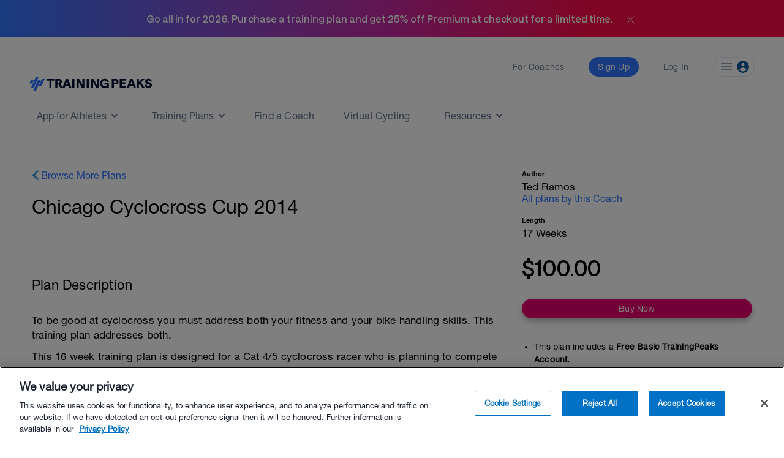

--- FILE ---
content_type: text/html; charset=utf-8
request_url: https://www.trainingpeaks.com/training-plans/cycling/cyclocross/tp-62539/chicago-cyclocross-cup-2014
body_size: 13548
content:
<!DOCTYPE html>
<html class="no-js" lang="en">
<head>
	<title>Chicago Cyclocross Cup 2014 | cycling Training Plan | TrainingPeaks</title>

	<meta name="viewport" content="width=device-width, initial-scale=1.0" />
	<meta charset="utf-8" />
	<meta http-equiv="x-ua-compatible" content="ie=edge">
	<meta name="description" content="To be good at cyclocross you must address both your fitness and your bike handling skills. This training plan addresses both. This 16 week training" data-react-helmet="true">
	    <script>(function(w,d,s,l,i){w[l]=w[l]||[];w[l].push({'gtm.start':
    new Date().getTime(),event:'gtm.js'});var f=d.getElementsByTagName(s)[0],
    j=d.createElement(s),dl=l!='dataLayer'?'&l='+l:'';j.async=true;j.src=
    'https://www.googletagmanager.com/gtm.js?id='+i+dl;f.parentNode.insertBefore(j,f);
    })(window,document,'script','dataLayer','GTM-W8X7NZG');</script>

	<script src="https://cdn.jsdelivr.net/npm/@eppo/js-client-sdk@latest/dist/eppo-sdk.min.js"></script>
	<script src="/training-plan-assets/lib/unsupported-browser.js"></script>
	<script src="https://assets.trainingpeaks.com/js/common-3.js"></script>
	<script src="https://code.jquery.com/jquery-3.6.0.min.js"integrity="sha256-/xUj+3OJU5yExlq6GSYGSHk7tPXikynS7ogEvDej/m4=" crossorigin="anonymous"></script>
	<script src="/training-plan-assets/lib/tooltipster.bundle.min.js"></script>

	

<meta property="og:title" content="Chicago Cyclocross Cup 2014">
<meta property="og:image" content="https://userdata.trainingpeaks.com/3625011/coach-profile/profile-images/637029695425625876-300x300.jpg">
<meta property="og:url" content="https://www.trainingpeaks.com/training-plans/cycling/cyclocross/tp-62539/chicago-cyclocross-cup-2014">
<meta property="og:type" content="website">

<meta name="twitter:title" content="Chicago Cyclocross Cup 2014">
<meta name="twitter:image" content="https://userdata.trainingpeaks.com/3625011/coach-profile/profile-images/637029695425625876-300x300.jpg">
<meta name="twitter:card" content="summary_large_image">

	<link rel="apple-touch-icon" sizes="152x152" href="https://assets.trainingpeaks.com/favicons/apple-touch-icon-152x152.png">

	<link href="/training-plan-assets/favicon.ico" rel="shortcut icon" type="image/x-icon" />
	<link rel="canonical" href="https://www.trainingpeaks.com/training-plans/cycling/cyclocross/tp-62539/chicago-cyclocross-cup-2014">

	
	<link href="https://assets.trainingpeaks.com/css/trainingpeaks-2.2.8.min.css" rel="stylesheet" />

	<link rel='stylesheet' href='https://tp-front-end.trainingpeaks.com/pattern-library/v5/css/pattern-library-common.css' />
	<script src="https://assets.trainingpeaks.com/js/modernizr-custom.js"></script>
	<link rel="stylesheet" href="/training-plan-assets/css/styles.css" />

	
<script type="text/javascript">
	var _rollbarConfig = {
		accessToken: "14ccf886dcf9481aa5c30327c6a9ec92",
		hostWhiteList: ["https://www.trainingpeaks.com","https://www.dev.trainingpeaks.com","https://www.sandbox.trainingpeaks.com"],
		captureUncaught: true,
		payload: {
            environment: "Production",
            client: {
                javascript: {
                    source_map_enabled: true,
                    code_version: "trunk-1f65de2",
					guess_uncaught_frames: true
                }
            }
		}
	};
	// Rollbar Snippet
	!function(r){function o(n){if(e[n])return e[n].exports;var t=e[n]={exports:{},id:n,loaded:!1};return r[n].call(t.exports,t,t.exports,o),t.loaded=!0,t.exports}var e={};return o.m=r,o.c=e,o.p="",o(0)}([function(r,o,e){"use strict";var n=e(1),t=e(4);_rollbarConfig=_rollbarConfig||{},_rollbarConfig.rollbarJsUrl=_rollbarConfig.rollbarJsUrl||"https://cdnjs.cloudflare.com/ajax/libs/rollbar.js/2.14.4/rollbar.min.js",_rollbarConfig.async=void 0===_rollbarConfig.async||_rollbarConfig.async;var a=n.setupShim(window,_rollbarConfig),l=t(_rollbarConfig);window.rollbar=n.Rollbar,a.loadFull(window,document,!_rollbarConfig.async,_rollbarConfig,l)},function(r,o,e){"use strict";function n(r){return function(){try{return r.apply(this,arguments)}catch(r){try{console.error("[Rollbar]: Internal error",r)}catch(r){}}}}function t(r,o){this.options=r,this._rollbarOldOnError=null;var e=s++;this.shimId=function(){return e},window&&window._rollbarShims&&(window._rollbarShims[e]={handler:o,messages:[]})}function a(r,o){var e=o.globalAlias||"Rollbar";if("object"==typeof r[e])return r[e];r._rollbarShims={},r._rollbarWrappedError=null;var t=new p(o);return n(function(){o.captureUncaught&&(t._rollbarOldOnError=r.onerror,i.captureUncaughtExceptions(r,t,!0),i.wrapGlobals(r,t,!0)),o.captureUnhandledRejections&&i.captureUnhandledRejections(r,t,!0);var n=o.autoInstrument;return(void 0===n||n===!0||"object"==typeof n&&n.network)&&r.addEventListener&&(r.addEventListener("load",t.captureLoad.bind(t)),r.addEventListener("DOMContentLoaded",t.captureDomContentLoaded.bind(t))),r[e]=t,t})()}function l(r){return n(function(){var o=this,e=Array.prototype.slice.call(arguments,0),n={shim:o,method:r,args:e,ts:new Date};window._rollbarShims[this.shimId()].messages.push(n)})}var i=e(2),s=0,d=e(3),c=function(r,o){return new t(r,o)},p=d.bind(null,c);t.prototype.loadFull=function(r,o,e,t,a){var l=function(){var o;if(void 0===r._rollbarDidLoad){o=new Error("rollbar.js did not load");for(var e,n,t,l,i=0;e=r._rollbarShims[i++];)for(e=e.messages||[];n=e.shift();)for(t=n.args||[],i=0;i<t.length;++i)if(l=t[i],"function"==typeof l){l(o);break}}"function"==typeof a&&a(o)},i=!1,s=o.createElement("script"),d=o.getElementsByTagName("script")[0],c=d.parentNode;s.crossOrigin="",s.src=t.rollbarJsUrl,e||(s.async=!0),s.onload=s.onreadystatechange=n(function(){if(!(i||this.readyState&&"loaded"!==this.readyState&&"complete"!==this.readyState)){s.onload=s.onreadystatechange=null;try{c.removeChild(s)}catch(r){}i=!0,l()}}),c.insertBefore(s,d)},t.prototype.wrap=function(r,o,e){try{var n;if(n="function"==typeof o?o:function(){return o||{}},"function"!=typeof r)return r;if(r._isWrap)return r;if(!r._rollbar_wrapped&&(r._rollbar_wrapped=function(){e&&"function"==typeof e&&e.apply(this,arguments);try{return r.apply(this,arguments)}catch(e){var o=e;throw"string"==typeof o&&(o=new String(o)),o._rollbarContext=n()||{},o._rollbarContext._wrappedSource=r.toString(),window._rollbarWrappedError=o,o}},r._rollbar_wrapped._isWrap=!0,r.hasOwnProperty))for(var t in r)r.hasOwnProperty(t)&&(r._rollbar_wrapped[t]=r[t]);return r._rollbar_wrapped}catch(o){return r}};for(var u="log,debug,info,warn,warning,error,critical,global,configure,handleUncaughtException,handleUnhandledRejection,captureDomContentLoaded,captureLoad".split(","),f=0;f<u.length;++f)t.prototype[u[f]]=l(u[f]);r.exports={setupShim:a,Rollbar:p}},function(r,o){"use strict";function e(r,o,e){if(r){var t;"function"==typeof o._rollbarOldOnError?t=o._rollbarOldOnError:r.onerror&&!r.onerror.belongsToShim&&(t=r.onerror,o._rollbarOldOnError=t);var a=function(){var e=Array.prototype.slice.call(arguments,0);n(r,o,t,e)};a.belongsToShim=e,r.onerror=a}}function n(r,o,e,n){r._rollbarWrappedError&&(n[4]||(n[4]=r._rollbarWrappedError),n[5]||(n[5]=r._rollbarWrappedError._rollbarContext),r._rollbarWrappedError=null),o.handleUncaughtException.apply(o,n),e&&e.apply(r,n)}function t(r,o,e){if(r){"function"==typeof r._rollbarURH&&r._rollbarURH.belongsToShim&&r.removeEventListener("unhandledrejection",r._rollbarURH);var n=function(r){var e=r.reason,n=r.promise,t=r.detail;!e&&t&&(e=t.reason,n=t.promise),o&&o.handleUnhandledRejection&&o.handleUnhandledRejection(e,n)};n.belongsToShim=e,r._rollbarURH=n,r.addEventListener("unhandledrejection",n)}}function a(r,o,e){if(r){var n,t,a="EventTarget,Window,Node,ApplicationCache,AudioTrackList,ChannelMergerNode,CryptoOperation,EventSource,FileReader,HTMLUnknownElement,IDBDatabase,IDBRequest,IDBTransaction,KeyOperation,MediaController,MessagePort,ModalWindow,Notification,SVGElementInstance,Screen,TextTrack,TextTrackCue,TextTrackList,WebSocket,WebSocketWorker,Worker,XMLHttpRequest,XMLHttpRequestEventTarget,XMLHttpRequestUpload".split(",");for(n=0;n<a.length;++n)t=a[n],r[t]&&r[t].prototype&&l(o,r[t].prototype,e)}}function l(r,o,e){if(o.hasOwnProperty&&o.hasOwnProperty("addEventListener")){for(var n=o.addEventListener;n._rollbarOldAdd&&n.belongsToShim;)n=n._rollbarOldAdd;var t=function(o,e,t){n.call(this,o,r.wrap(e),t)};t._rollbarOldAdd=n,t.belongsToShim=e,o.addEventListener=t;for(var a=o.removeEventListener;a._rollbarOldRemove&&a.belongsToShim;)a=a._rollbarOldRemove;var l=function(r,o,e){a.call(this,r,o&&o._rollbar_wrapped||o,e)};l._rollbarOldRemove=a,l.belongsToShim=e,o.removeEventListener=l}}r.exports={captureUncaughtExceptions:e,captureUnhandledRejections:t,wrapGlobals:a}},function(r,o){"use strict";function e(r,o){this.impl=r(o,this),this.options=o,n(e.prototype)}function n(r){for(var o=function(r){return function(){var o=Array.prototype.slice.call(arguments,0);if(this.impl[r])return this.impl[r].apply(this.impl,o)}},e="log,debug,info,warn,warning,error,critical,global,configure,handleUncaughtException,handleUnhandledRejection,_createItem,wrap,loadFull,shimId,captureDomContentLoaded,captureLoad".split(","),n=0;n<e.length;n++)r[e[n]]=o(e[n])}e.prototype._swapAndProcessMessages=function(r,o){this.impl=r(this.options);for(var e,n,t;e=o.shift();)n=e.method,t=e.args,this[n]&&"function"==typeof this[n]&&("captureDomContentLoaded"===n||"captureLoad"===n?this[n].apply(this,[t[0],e.ts]):this[n].apply(this,t));return this},r.exports=e},function(r,o){"use strict";r.exports=function(r){return function(o){if(!o&&!window._rollbarInitialized){r=r||{};for(var e,n,t=r.globalAlias||"Rollbar",a=window.rollbar,l=function(r){return new a(r)},i=0;e=window._rollbarShims[i++];)n||(n=e.handler),e.handler._swapAndProcessMessages(l,e.messages);window[t]=n,window._rollbarInitialized=!0}}}}]);
	// End Rollbar Snippet
</script>

	
	<script type="text/javascript">
		window['_sampleWorkoutsData'] = [{"workoutDay":"2014-09-06T00:00:00","workoutId":2,"iconCssClass":"icon-bike","formattedPlannedDuration":"01:00:00","plannedDistance":0,"plannedDistanceUnits":"","plannedTss":0,"title":"Intro To CX","description":"Warm Up\u003Cbr\u003ERide around the park utilizing all of it\u0027s natural challenges. If riding with others play follow the leader. Whatever the lead rider does (pedal standing up, sprint, dismount, run, 180 turn, etc.) everyone else must do as well. Take turns being the leader.\u003Cbr\u003EMain set\u003Cbr\u003E10 minutes learning how to relax on your bike. Attack position - arms and legs are loose and relaxed and act as shock absorbers. Riding with your weight on the pedals and light on the saddle lowers your center of gravity and allows you to maneuver your bike with greater agility.\u003Cbr\u003E20 dismounts stepping off. start slow and perfect your technique.\u003Cbr\u003E20 remounts. start slow and perfect your technique.\u003Cbr\u003E20 dismounts stepping through. start slow and perfect your technique.\u003Cbr\u003E20 remounts. start slow and perfect your technique.\u003Cbr\u003EIf you are new to this, focus only on one task at a time. Dismounts only or remounts only. Don\u0027t try to do too much at once or you will lose focus.\u003Cbr\u003E10 minutes aound the park at tempo pace.\u003Cbr\u003ECool down","hasStructure":false,"polylineSvgPoints":""},{"workoutDay":"2014-09-07T00:00:00","workoutId":2,"iconCssClass":"icon-bike","formattedPlannedDuration":"01:30:00","plannedDistance":0,"plannedDistanceUnits":"","plannedTss":0,"title":"Endurance ride","description":"Build the endurance. Get out on the road and ride at a moderate to easy pace. Keep the cadence at 90\u002B rpm throughout.","hasStructure":false,"polylineSvgPoints":""}];
		window['_planStartDate'] = "2014-09-06T00:00:00";
		window['_planLength'] = 17;
	</script>

	<script type="application/ld+json" id="plan-linked-data">

		{
		"@context": "http://schema.org",
		"@type": "Product",
		"name": "Chicago Cyclocross Cup 2014",
		"sku": "TP-62539",
		"description": "To be good at cyclocross you must address both your fitness and your bike handling skills. This training plan addresses both.This 16 week training plan is designed for a Cat 4/5 cyclocross racer who is planning to compete in the Chicago Cyclocross Cup series. This plan is for a rider who plans to ride 4-5 times a week and do races that last 30-45 mins.This plan has been used by Cat 4 Chicago Cyclocross Cup series winners and Cat 4 State Champions.This plan will build fitness from Early September (9/6) through Mid-December with the goal of peaking for the Illinois State Championship and Midwest Regional Championship and finishing up with the Afterglow.",
		"category": "cycling training plan",
		"url": "https://www.trainingpeaks.com/training-plans/cycling/cyclocross/tp-62539/chicago-cyclocross-cup-2014",
		"offers": {
		"@type": "Offer",
		"url": "https://www.trainingpeaks.com/training-plans/cycling/cyclocross/tp-62539/chicago-cyclocross-cup-2014",
		"price": "100.0",
		"priceCurrency": "USD",
		"availability": "http://schema.org/InStock"
		}
		}
	</script>



	<script type="text/javascript">
	var TpAppConfig = (function() {

		var config = {
			"homeSecureUrl": 'https://home.trainingpeaks.com',
			"tpApiUrlBase": 'https://tpapi.trainingpeaks.com'
		}

		return {
			getHomeSecureUrl: function () {
				return config.homeSecureUrl;
			},
			getTpApiUrlBase: function() {
				return config.tpApiUrlBase;
			}
		};
	})();
</script>


	<meta id="EPPO_API_KEY" name="EppoApiKey" content="zFd-Va4dAEmnA9qF4S4-ajfpBLnHT1DhdtdBW1K6MT8" />

</head>


<body class="no-js training-plan" style="font-family: HNR, sans-serif;">
		    <noscript><iframe src="https://www.googletagmanager.com/ns.html?id=GTM-W8X7NZG"
    height="0" width="0" style="display:none;visibility:hidden"></iframe></noscript>

		<tp-scheduled-component
			class="u-block"
			timezone="MT"
			display-until="2026-01-31T23:59:59.000-07:00"
			display-after="2025-11-17T00:00:00.000-07:00">
				<div id="pencil-banner" class="u-min-w-full u-flex u-justify-center u-items-center u-h-0 u-transition-height u-duration-500 u-ease-in-out" style="background: linear-gradient(90deg, #3177FF 0%, #C729A1 50%, #FF0B49 75%)">
    <h1 class="u-text-white u-font-bold">Go all in for 2026. Purchase a training plan and get 25% off Premium at checkout for a limited time.</h1>
    <div id="close-icon" onclick="closePencilBanner()" class="u-cursor-pointer u-pl-4 u-pt-1">
        <svg width="25" height="25" viewBox="0 0 25 25" fill="none" xmlns="http://www.w3.org/2000/svg">
            <mask id="mask0_4_1573" style="mask-type:alpha" maskUnits="userSpaceOnUse" x="0" y="0" width="25" height="25">
            <rect x="0.5" y="0.5" width="24" height="24" fill="#D9D9D9"/>
            </mask>
            <g mask="url(#mask0_4_1573)">
            <path d="M12.5002 13.208L7.25397 18.454C7.16047 18.5476 7.04572 18.5976 6.90972 18.604C6.77389 18.6105 6.6528 18.5605 6.54647 18.454C6.43997 18.3476 6.38672 18.2297 6.38672 18.1002C6.38672 17.9707 6.43997 17.8528 6.54647 17.7465L11.7925 12.5002L6.54647 7.25397C6.4528 7.16047 6.4028 7.04572 6.39647 6.90972C6.38997 6.77389 6.43997 6.6528 6.54647 6.54647C6.6528 6.43997 6.77072 6.38672 6.90022 6.38672C7.02972 6.38672 7.14764 6.43997 7.25397 6.54647L12.5002 11.7925L17.7465 6.54647C17.84 6.4528 17.9547 6.4028 18.0907 6.39647C18.2266 6.38997 18.3476 6.43997 18.454 6.54647C18.5605 6.6528 18.6137 6.77072 18.6137 6.90022C18.6137 7.02972 18.5605 7.14764 18.454 7.25397L13.208 12.5002L18.454 17.7465C18.5476 17.84 18.5976 17.9547 18.604 18.0907C18.6105 18.2266 18.5605 18.3476 18.454 18.454C18.3476 18.5605 18.2297 18.6137 18.1002 18.6137C17.9707 18.6137 17.8528 18.5605 17.7465 18.454L12.5002 13.208Z" fill="white"/>
            </g>
        </svg>
    </div>
</div>

<script>
    function closePencilBanner() {
        const pencilBanner = document.getElementById('pencil-banner');
        pencilBanner.classList.remove('u-h-fit', 'u-p-4');
        pencilBanner.classList.add('u-h-0');
        sessionStorage.setItem('hideBundleBanner', true);
    }
    document.addEventListener('DOMContentLoaded', function () {
        const pencilBanner = document.getElementById('pencil-banner');
        if (!pencilBanner) {return;}
                // Check sessionStorage for hideBundleBanner flag
        const hideBundleBanner = sessionStorage.getItem('hideBundleBanner');
        if (hideBundleBanner!=='true') {
            pencilBanner.classList.remove('u-h-0');
            pencilBanner.classList.add('u-h-fit', 'u-p-4');
        }
    });  </script>

		</tp-scheduled-component>
	<div class="wrapper">




		<style>

  @media (min-width: 0px) { :root { --header-size: 5.5rem; } }

  @media (min-width: 768px) { :root { --header-size: 8.5rem; } }

  #navigation-wrapper { min-height: var(--header-size); }

  main { margin-top: calc(-1 * var(--header-size)) !important; }

  body:not(.has-hero-banner) main{
    padding-top: calc(0.8 * var(--header-size)) !important;
  }
</style>

<div id="navigation-wrapper" class="u-z-10">
  <tp-header authenticated="false" class="light-bg" app-tp-uri="/launch-app">
    <div id="navigation-slot-wrapper" class="u-flex">
      <p class="toggle-navigation"></p>
    </div>
  </tp-header>
  <tp-sidebar><tp-nav-menu></tp-nav-menu></tp-sidebar>
</div>

		



<div class="detail-wrapper u-mx-auto sm:u-px-4">

	<div class="main-detail-content">

			<div class="u-block md:u-hidden u-px-4">
				<a href="/training-plans/cycling/cyclocross" class="store-link-container tp-chevron-left u-text-tp-blue">Browse More Plans</a>
				<h1 class="plan-title u-mt-6 u-mb-3 md:u-mb-6 u-type-headline-2">Chicago Cyclocross Cup 2014</h1>
			</div>

		<div class="u-grid__row md:u-mt-4 lg:u-mt-10 u-mx-0">

			<div class="u-grid__col u-grid__col-12 md:u-grid__col-8">

				<div class="u-hidden md:u-block">
					<div class="plan-title-container u-pb-2 u-mt-9 sm:u-mt-0 u-pb-2 u-pt-3">
						<a href="/training-plans/cycling/cyclocross" class="store-link-container tp-chevron-left u-text-tp-blue">Browse More Plans</a>
						<h1 class="plan-title u-mt-6 u-mb-3 md:u-mb-6 u-text-xl lg:u-text-h3-medium">Chicago Cyclocross Cup 2014</h1>
					</div>
				</div>

				<div class="plan-details-container u-mt-8 md:u-mt-16 sm:u-mt-1">
					<div class="row u-block md:u-hidden mobile-plan-quickview u-mt-4 u-px-4 sm:u-px-0">
						




						

<div class="mdl-card">
    <div class="content-section u-mb-5">
        <h3 class="heading font-heavy">Author</h3>
        <p class="content u-mt-1">Ted Ramos</p>
        <a href="https://www.trainingpeaks.com/coach/off-road-coach#trainingplans" target="_blank"class="u-text-tp-blue">All plans by this Coach</a>
    </div>

        


    <div class="content-section sm:u-mb-5">
        <h3 class="heading font-heavy">Length</h3>
        <p class="content u-mt-1">17 Weeks</p>
    </div>
</div>

					</div>


					<div class="plan-detail-summary plan-detail-section u-mb-1 ">

						<div class="u-hidden md:u-block">
							




						</div>

							<h3 class="detail-section-title u-type-headline-3 u-mt-2">Plan Description</h3>
						<div class="detail-section-container u-type-body-2 user-content">
							<p>To be good at cyclocross you must address both your fitness and your bike handling skills. This training plan addresses both.<br />This 16 week training plan is designed for a Cat 4/5 cyclocross racer who is planning to compete in the Chicago Cyclocross Cup series. This plan is for a rider who plans to ride 4-5 times a week and do races that last 30-45 mins.<br />This plan has been used by Cat 4 Chicago Cyclocross Cup series winners and Cat 4 State Champions.<br />This plan will build fitness from Early September (9/6) through Mid-December with the goal of peaking for the Illinois State Championship and Midwest Regional Championship and finishing up with the Afterglow.</p>
						</div>
					</div>

					
<section class="u-flex u-flex-col u-justify-center u-mt-8 u-mb-10">
    <h3 class="u-type-headline-3 u-mb-8 u-text-center u-text-grey-80">How it Works</h3>
    <div class="u-flex u-justify-evenly u-mb-8 u-mx-5 u-flex-col md:u-flex-row u-items-center">
        <div class="u-flex u-flex-col u-items-center md:u-px-4 md:u-mb-0 u-w-56 md:u-w-1/3 u-mb-8">
            <img class="u-mb-2" src="/training-plan-assets/images/load-plan.svg" alt="" style="height: 48px"/>
            <span class="u-type-overline u-text-grey-80 u-text-center u-mb-2">Load Your Plan</span>
            <p class="u-type-caption u-text-grey-60 u-text-center">Quickly view upcoming workouts in the TrainingPeaks app.</p>
        </div>
        <div class="u-flex u-flex-col u-items-center md:u-px-4 md:u-mb-0 u-w-56 md:u-w-1/3 u-mb-8">
            <img class="u-mb-2" src="/training-plan-assets/images/analyze-plan.svg" alt="" style="height: 48px"/>
            <span class="u-type-overline u-text-grey-80 u-text-center u-mb-2">Workout and Analyze</span>
            <p class="u-type-caption u-text-grey-60 u-text-center">Upload completed workouts from your favorite tracking app or device.</p>
        </div>
        <div class="u-flex u-flex-col u-items-center md:u-px-4 md:u-mb-0 u-w-56 md:u-w-1/3 ">
            <img class="u-mb-2" src="/training-plan-assets/images/track-progress.svg" alt="" style="height: 48px"/>
            <span class="u-type-overline u-text-grey-80 u-text-center u-mb-2">Track Your Progress</span>
            <p class="u-type-caption u-text-grey-60 u-text-center">Get feedback, stay on top of your training and perform at your best.</p>
        </div>
    </div>
    <a class="u-type-caption u-mx-auto u-underline u-text-tp-blue" href="https://www.trainingpeaks.com/athlete-features" target="_blank">Learn More</a>
</section>




					<h3 class="detail-section-title u-type-headline-3 u-mt-2 u-mb-3">Training Plan Sample Week</h3>

					<div class="plan-sample-workout-carousel">
						<div id="sample-workouts" class="sample-workouts" id="sample_workouts"></div>
					</div>

						<h3 class="detail-section-title u-type-headline-3 detail-section-container">Stats</h3>

						<div class="detail-section-container">
							

<h4 class="u-mb-3">Average Weekly Breakdown</h4>

<div class="u-block md:u-hidden">
	<table class="table-auto u-w-full">
		<thead>
			<tr>
				<th>Workouts</th>
				<th class="u-text-right">Weekly Average</th>
				<th class="u-text-right">Longest Workout</th>
			</tr>
		</thead>
		<tbody>

			<tr>
				<td class="u-pl-3">
					<div class="u-flex 	u-items-center">
						<span class="u-type-subtitle-2">
							<span class="u-uppercase">Bike</span>
							<span class="u-mr-1">x</span>4
						</span>
					</div>
				</td>
				<td class="u-text-right u-break-word" >04:19:00</td>
				<td class="u-text-right u-pr-3 u-break-word" >02:00:00</td>

			</tr>
			<tr>
				<td class="u-pl-3">
					<div class="u-flex 	u-items-center">
						<span class="u-type-subtitle-2">
							<span class="u-uppercase">Day Off</span>
							<span class="u-mr-1">x</span>2
						</span>
					</div>
				</td>
				<td class="u-text-right u-break-word" >&#x2014;&#x2014;</td>
				<td class="u-text-right u-pr-3 u-break-word" >&#x2014;&#x2014;</td>

			</tr>
			<tr>
				<td class="u-pl-3">
					<div class="u-flex 	u-items-center">
						<span class="u-type-subtitle-2">
							<span class="u-uppercase">Race</span>
							<span class="u-mr-1">x</span>1
						</span>
					</div>
				</td>
				<td class="u-text-right u-break-word" >01:02:00</td>
				<td class="u-text-right u-pr-3 u-break-word" >01:15:00</td>

			</tr>
		</tbody>
	</table>
</div>

<div class="u-hidden md:u-block">
	<table class="u-table-auto u-w-full">
		<thead>
			<tr>
				
				<th class="u-w-72">Workouts Per Week</th>
				<th class=""></th>
				<th class="u-m-8 u-w-96 u-text-center  ">Weekly Average</th>
				<th class="u-w-72 u-text-center  ">Longest Workout</th>
			</tr>
		</thead>
		<tbody>

			<tr>
				<td class="">
					<div class="u-flex u-w-72 u-items-center">
						<tp-sport-icon class="sport-icon u-mr-2 u-hidden md:u-inline-block" colored sport='bike'></tp-sport-icon>
						<span class="u-type-subtitle-2 u-uppercase">Bike</span>
					</div>
				</td>
				<td class="u-pl-4 u-w-2/5  ">
						<span class="workout-dot bike"></span>
						<span class="workout-dot bike"></span>
						<span class="workout-dot bike"></span>
						<span class="workout-dot bike"></span>
				</td>
				<td class=" u-text-center u-break-word " >04:19:00</td>
				<td class=" u-text-center u-break-word " >02:00:00</td>

			</tr>
			<tr>
				<td class="">
					<div class="u-flex u-w-72 u-items-center">
						<tp-sport-icon class="sport-icon u-mr-2 u-hidden md:u-inline-block" colored sport='rest'></tp-sport-icon>
						<span class="u-type-subtitle-2 u-uppercase">Day Off</span>
					</div>
				</td>
				<td class="u-pl-4 u-w-2/5  ">
						<span class="workout-dot dayoff"></span>
						<span class="workout-dot dayoff"></span>
				</td>
				<td class=" u-text-center u-break-word " >&#x2014;&#x2014;</td>
				<td class=" u-text-center u-break-word " >&#x2014;&#x2014;</td>

			</tr>
			<tr>
				<td class="">
					<div class="u-flex u-w-72 u-items-center">
						<tp-sport-icon class="sport-icon u-mr-2 u-hidden md:u-inline-block" colored sport='other'></tp-sport-icon>
						<span class="u-type-subtitle-2 u-uppercase">Race</span>
					</div>
				</td>
				<td class="u-pl-4 u-w-2/5  ">
						<span class="workout-dot race"></span>
				</td>
				<td class=" u-text-center u-break-word " >01:02:00</td>
				<td class=" u-text-center u-break-word " >01:15:00</td>

			</tr>
		</tbody>
	</table>
</div>
						</div>
						<hr />
						<div class="detail-section-container">
							

	<div class="weekly-duration-chart" data-chart-data="[{&quot;label&quot;:&quot;Duration (Hours)&quot;,&quot;data&quot;:[[1,6],[2,6.75],[3,6.33],[4,4],[5,5.5],[6,3.75],[7,3.75],[8,3.75],[9,4],[10,3.5],[11,3.25],[12,4.5],[13,5.67],[14,3.92],[15,3.67],[16,3.25],[17,1.75]],&quot;color&quot;:&quot;#1958a2&quot;}]">
		<h4 class="chart-title"> Training Load By Week </h4>
		<br />
		<div class="row">
			<div class="chart"></div>
		</div>
	</div>

						</div>
						<div class="detail-section-container">
							
<div class="u-flex  details-author-profile user-content">

		<div class="columns u-flex-initial u-w-48  author-image-container u-pl-0">
			<img src="https://userdata.trainingpeaks.com/3625011/coach-profile/profile-images/637029695425625876-300x300.jpg" class="author-image" />
		</div>
	<div class="columns u-flex-auto small-9 u-w-64  author-summary">
		<h3 class="u-type-headline-3 author-name u-mb-2 u-mx-4 u-pb-2">Ted Ramos</h3>
			<div class="company-name u-font-hnl u-m-4">Ted Ramos </div> 
		<div class="summary u-m-4">
			<p>What the athlete can expect from me is that they are getting an experienced coach with many years experience leading people to their goals.</p>
<p>Each athlete seeks out different qualities in a coach, but my athletes typically seek out structure, accountability, teaching, analysis of data, strategy and emotional support to varying degrees.  </p>

		</div>

		<div class="u-mt-8 u-m-4">
			<a href="https://www.trainingpeaks.com/coach/off-road-coach#trainingplans" class="u-text-tp-blue">View all Training Plans by this Coach</a>
		</div>
	</div>
</div>

						</div>

					<div class="detail-section-container row u-block md:u-hidden mobile-plan-quickview u-mt-2 u-mb-6">
						<hr class="u-mb-7" />
						

<section>
	<ul class="u-ml-5">
			<li class="u-type-body-3 u-mb-4">This plan includes a <b>Free Basic TrainingPeaks Account.</b></li>
			<li class="u-type-body-3 u-mb-4">Access your training plan anywhere on the TrainingPeaks mobile and desktop apps.</li>
			<li class="u-type-body-3 u-mb-4">Track your performance with robust data tracking and detailed graphs.</li>
			<li class="u-type-body-3 u-mb-4">Plan for your event in the TrainingPeaks calendar.</li>
			<li class="u-type-body-3 u-mb-4">Track your weight, sleep, hours, fatigue and stress while you train.</li>
			<li class="u-type-body-3 u-mb-4">Completed workouts sync with popular apps like Garmin and Wahoo. <a class='u-type-body-3 u-text-tp-blue u-underline' href='https://help.trainingpeaks.com/hc/en-us/articles/204070114-What-Devices-are-Compatible-with-TrainingPeaks-' target='_blank'>Learn More</a></li>
			<li class="u-type-body-3 ">If plan includes Structured Workouts, then planned workouts sync to compatible devices and guide you through workouts in real time. <a class='u-type-body-3 u-text-tp-blue u-underline' href='https://help.trainingpeaks.com/hc/en-us/articles/360001652912-Structured-Workout-Builder-Device-and-App-compatibility' target='_blank'>Learn More</a></li>
	</ul>
</section>

						<hr class="u-my-7"/>
						
<section class="refund-policy md:u-mb-3">
	<p class="u-type-headline-6 u-uppercase u-font-hnb u-mt-3 u-mb-3">Refund Policy<span class="u-ml-3 verified-check-mark"></span></p>
	<p class="u-type-body-1">This plan is protected by our <a href="https://help.trainingpeaks.com/hc/en-us/articles/204071924-Peaksware-Satisfaction-Guarantee-Refund-Policy" class="u-text-tp-blue" target="_blank">Refund Policy</a> and may, with the author's approval, be exchanged for a plan of equal value from the same author.</p>
			<a href="https://www.trainingpeaks.com/coach/off-road-coach?planId=TP-62539&amp;planTitle=Chicago Cyclocross Cup 2014#contact" class="u-text-tp-blue" target="_blank">Still have questions about this plan?</a>
</section>

					</div>

					<div class="md:u-hidden u-p-4">
						
<!-- Before Promotion -->
<tp-scheduled-component	timezone="MT" display-until="2025-11-17T00:00:00.000-07:00">
	<div class="plan-premium-promo u-mb-5 u-pb-8 u-pt-5 u-px-8 u-text-white">
		<div class="u-mb-3 u-flex u-flex-wrap">
			<img class="u-mr-2" src="/training-plan-assets/images/tp_premium_hash.svg" />
		</div>
		<p class="u-type-headline-1 u-tracking-wide promo-header">Bundle Premium—</p>
		<p class="u-mb-3 u-type-headline-1 u-tracking-wide promo-header">Save 20%</p>
		<p class="u-mb-3 u-type-body-2 u-text-sm u-tracking-wider">Premium unlocks smarter training with advanced analytics, TrainingPeaks Virtual, and Structured Strength to give you deeper insights and data-backed results.</p>
		<div class="u-mb-4">
			<img src="/training-plan-assets/images/running_stats_promo.png" />
		</div>
		<p class="u-type-caption u-text-2xs u-tracking-wider">$107.99 USD for the first year, billed yearly.</p>
	</div>
</tp-scheduled-component>

<!-- During Promotion -->
<tp-scheduled-component timezone="MT" display-until="2026-01-31T23:59:59.000-07:00" display-after="2025-11-17T00:00:00.000-07:00">
	<div class="plan-premium-promo u-mb-5 u-pb-8 u-pt-5 u-px-8 u-text-white">
		<div class="u-mb-3 u-flex u-flex-wrap">
			<img class="u-mr-2" src="/training-plan-assets/images/tp_premium_hash.svg" />
		</div>
		<p class="u-type-headline-1 u-tracking-wide promo-header">Bundle Premium—</p>
		<p class="u-mb-3 u-type-headline-1 u-tracking-wide promo-header">Save 25%</p>
		<p class="u-mb-3 u-type-body-2 u-text-sm u-tracking-wider">Premium unlocks smarter training with advanced analytics, TrainingPeaks Virtual, and Structured Strength to give you deeper insights and data-backed results.</p>
		<div class="u-mb-4">
			<img src="/training-plan-assets/images/running_stats_promo.png" />
		</div>
		<p class="u-type-caption u-text-2xs u-tracking-wider">$101.24 USD for the first year, billed yearly.</p>
	</div>
</tp-scheduled-component>

<!-- After Promotion -->
<tp-scheduled-component timezone="MT" display-after="2026-01-31T23:59:59.000-07:00">
	<div class="plan-premium-promo u-mb-5 u-pb-8 u-pt-5 u-px-8 u-text-white">
		<div class="u-mb-3 u-flex u-flex-wrap">
			<img class="u-mr-2" src="/training-plan-assets/images/tp_premium_hash.svg" />
		</div>
		<p class="u-type-headline-1 u-tracking-wide promo-header">Bundle Premium—</p>
		<p class="u-mb-3 u-type-headline-1 u-tracking-wide promo-header">Save 20%</p>
		<p class="u-mb-3 u-type-body-2 u-text-sm u-tracking-wider">Premium unlocks smarter training with advanced analytics, TrainingPeaks Virtual, and Structured Strength to give you deeper insights and data-backed results.</p>
		<div class="u-mb-4">
			<img src="/training-plan-assets/images/running_stats_promo.png" />
		</div>
		<p class="u-type-caption u-text-2xs u-tracking-wider">$107.99 USD for the first year, billed yearly.</p>
	</div>
</tp-scheduled-component>
					</div>
				</div>
			</div>

			<aside class="sidebar u-grid__col sm:u-grid__col-12 md:u-grid__col-4 u-hidden md:u-inline-block">
				<div class="u-mb-6">
					
<div>
	<div class="sidebar-content u-mb-5">
		

<div class="mdl-card">
    <div class="content-section u-mb-5">
        <h3 class="heading font-heavy">Author</h3>
        <p class="content u-mt-1">Ted Ramos</p>
        <a href="https://www.trainingpeaks.com/coach/off-road-coach#trainingplans" target="_blank"class="u-text-tp-blue">All plans by this Coach</a>
    </div>

        


    <div class="content-section sm:u-mb-5">
        <h3 class="heading font-heavy">Length</h3>
        <p class="content u-mt-1">17 Weeks</p>
    </div>
</div>

		<p class="u-type-headline-1 u-font-hnm price u-mb-6 u-mt-6">$100.00</p>
		<tp-button href="https://home.trainingpeaks.com:443/purchase/TP-62539" variant="cta" disabled="false" class="u-w-full u-mt-1 u-mb-4" id="buy-now-button">Buy Now</tp-button>
	</div>
	<div>
		<h2 class="u-hidden strategic-honesty u-text-xl u-mb-4">You might find a better <i>free</i> training app, but not a better premium one.</h2>
	</div>
	

<section>
	<ul class="u-ml-5">
			<li class="u-type-body-3 u-mb-4">This plan includes a <b>Free Basic TrainingPeaks Account.</b></li>
			<li class="u-type-body-3 u-mb-4">Access your training plan anywhere on the TrainingPeaks mobile and desktop apps.</li>
			<li class="u-type-body-3 u-mb-4">Track your performance with robust data tracking and detailed graphs.</li>
			<li class="u-type-body-3 u-mb-4">Plan for your event in the TrainingPeaks calendar.</li>
			<li class="u-type-body-3 u-mb-4">Track your weight, sleep, hours, fatigue and stress while you train.</li>
			<li class="u-type-body-3 u-mb-4">Completed workouts sync with popular apps like Garmin and Wahoo. <a class='u-type-body-3 u-text-tp-blue u-underline' href='https://help.trainingpeaks.com/hc/en-us/articles/204070114-What-Devices-are-Compatible-with-TrainingPeaks-' target='_blank'>Learn More</a></li>
			<li class="u-type-body-3 ">If plan includes Structured Workouts, then planned workouts sync to compatible devices and guide you through workouts in real time. <a class='u-type-body-3 u-text-tp-blue u-underline' href='https://help.trainingpeaks.com/hc/en-us/articles/360001652912-Structured-Workout-Builder-Device-and-App-compatibility' target='_blank'>Learn More</a></li>
	</ul>
</section>
	
	<hr class="u-hidden md:u-block u-my-7" />
	
<section class="refund-policy md:u-mb-3">
	<p class="u-type-headline-6 u-uppercase u-font-hnb u-mt-3 u-mb-3">Refund Policy<span class="u-ml-3 verified-check-mark"></span></p>
	<p class="u-type-body-1">This plan is protected by our <a href="https://help.trainingpeaks.com/hc/en-us/articles/204071924-Peaksware-Satisfaction-Guarantee-Refund-Policy" class="u-text-tp-blue" target="_blank">Refund Policy</a> and may, with the author's approval, be exchanged for a plan of equal value from the same author.</p>
			<a href="https://www.trainingpeaks.com/coach/off-road-coach?planId=TP-62539&amp;planTitle=Chicago Cyclocross Cup 2014#contact" class="u-text-tp-blue" target="_blank">Still have questions about this plan?</a>
</section>

	<!-- Placeholder for the OUT OF VIEW message -->
</div>
<div id="bottom-buy-banner" class="u-fixed u-p-4 u--bottom-full u-h-24 u-overflow-hidden u-right-0 u-left-0 u-z-10 u-bg-white u-transition-bottom u-duration-500 u-ease-in-out u-shadow-lg">
    <div class="u-flex u-justify-center u-items-center u-h-full">
		<div class="u-flex u-justify-center u-max-w-fit u-gap-4">
			<div class="u-min-h-full u-max-w-xs u-justify-center u-items-center u-flex u-flex-col">
				<h4>Chicago Cyclocross Cup 2014</h4>
			</div>
			<p class="u-type-headline-1 u-font-hnm price">$100.00</p>
			<div class="u-max-w-12 p-2">
			<tp-button href="https://home.trainingpeaks.com:443/purchase/TP-62539" variant="cta" disabled="false" class="u-mt-px" id="buy-now-button">Buy Now</tp-button>
			</div>
		</div>
	</div>
</div>

<script>
	// Function to toggle the class based on visibility
	function toggleOutOfViewClass(entries) {
		entries.forEach(entry => {
			const messageDiv = document.getElementById('bottom-buy-banner');
			if (!messageDiv) {return};

			if (!entry.isIntersecting) {
				if (messageDiv.classList.contains('u--bottom-full')) {
					messageDiv.classList.remove('u--bottom-full');
					messageDiv.classList.add('u-bottom-0');
				}
			} else {
				if (!messageDiv.classList.contains('u--bottom-full')) {
					messageDiv.classList.add('u--bottom-full');
					messageDiv.classList.remove('u-bottom-0');
				}
			}
		});
	}

	// Set up IntersectionObserver
	document.addEventListener('DOMContentLoaded', function () {
		const buyNowButton = document.getElementById('buy-now-button');
		if (buyNowButton) {
			const observer = new IntersectionObserver(toggleOutOfViewClass, {
				root: null, // Use the viewport as the root
				threshold: 0 
			});
			observer.observe(buyNowButton);
		}
	});
</script>

				</div>
				
<!-- Before Promotion -->
<tp-scheduled-component	timezone="MT" display-until="2025-11-17T00:00:00.000-07:00">
	<div class="plan-premium-promo u-mb-5 u-pb-8 u-pt-5 u-px-8 u-text-white">
		<div class="u-mb-3 u-flex u-flex-wrap">
			<img class="u-mr-2" src="/training-plan-assets/images/tp_premium_hash.svg" />
		</div>
		<p class="u-type-headline-1 u-tracking-wide promo-header">Bundle Premium—</p>
		<p class="u-mb-3 u-type-headline-1 u-tracking-wide promo-header">Save 20%</p>
		<p class="u-mb-3 u-type-body-2 u-text-sm u-tracking-wider">Premium unlocks smarter training with advanced analytics, TrainingPeaks Virtual, and Structured Strength to give you deeper insights and data-backed results.</p>
		<div class="u-mb-4">
			<img src="/training-plan-assets/images/running_stats_promo.png" />
		</div>
		<p class="u-type-caption u-text-2xs u-tracking-wider">$107.99 USD for the first year, billed yearly.</p>
	</div>
</tp-scheduled-component>

<!-- During Promotion -->
<tp-scheduled-component timezone="MT" display-until="2026-01-31T23:59:59.000-07:00" display-after="2025-11-17T00:00:00.000-07:00">
	<div class="plan-premium-promo u-mb-5 u-pb-8 u-pt-5 u-px-8 u-text-white">
		<div class="u-mb-3 u-flex u-flex-wrap">
			<img class="u-mr-2" src="/training-plan-assets/images/tp_premium_hash.svg" />
		</div>
		<p class="u-type-headline-1 u-tracking-wide promo-header">Bundle Premium—</p>
		<p class="u-mb-3 u-type-headline-1 u-tracking-wide promo-header">Save 25%</p>
		<p class="u-mb-3 u-type-body-2 u-text-sm u-tracking-wider">Premium unlocks smarter training with advanced analytics, TrainingPeaks Virtual, and Structured Strength to give you deeper insights and data-backed results.</p>
		<div class="u-mb-4">
			<img src="/training-plan-assets/images/running_stats_promo.png" />
		</div>
		<p class="u-type-caption u-text-2xs u-tracking-wider">$101.24 USD for the first year, billed yearly.</p>
	</div>
</tp-scheduled-component>

<!-- After Promotion -->
<tp-scheduled-component timezone="MT" display-after="2026-01-31T23:59:59.000-07:00">
	<div class="plan-premium-promo u-mb-5 u-pb-8 u-pt-5 u-px-8 u-text-white">
		<div class="u-mb-3 u-flex u-flex-wrap">
			<img class="u-mr-2" src="/training-plan-assets/images/tp_premium_hash.svg" />
		</div>
		<p class="u-type-headline-1 u-tracking-wide promo-header">Bundle Premium—</p>
		<p class="u-mb-3 u-type-headline-1 u-tracking-wide promo-header">Save 20%</p>
		<p class="u-mb-3 u-type-body-2 u-text-sm u-tracking-wider">Premium unlocks smarter training with advanced analytics, TrainingPeaks Virtual, and Structured Strength to give you deeper insights and data-backed results.</p>
		<div class="u-mb-4">
			<img src="/training-plan-assets/images/running_stats_promo.png" />
		</div>
		<p class="u-type-caption u-text-2xs u-tracking-wider">$107.99 USD for the first year, billed yearly.</p>
	</div>
</tp-scheduled-component>
			</aside>

			<div class="mobile-buy-now-container u-bg-white u-fixed u-block md:u-hidden u-w-full u-p-4 u-bottom-0 u-z-40">
				<tp-button href="https://home.trainingpeaks.com:443/purchase/TP-62539" variant="cta" disabled="false" class="u-w-full" id="buy-now-button"> $100.00 - Buy Now</tp-button>
			</div>
		</div>
	</div>
</div>

<div class="sr-only js-plan-details" data-sku="TP-62539" data-author="Ted Ramos" data-sharedkey="HWR2DJQJM4D6K" data-price="100.0" data-title="Chicago Cyclocross Cup 2014" data-category="cycling" data-subcategory="cyclocross" />





		<div class="push"> </div>
	</div>


<tp-footer></tp-footer>

<script>
	webutils.styleHeader({});
	webutils.trackPerformance();
	webutils.initFooterNewsletterForm();
	webutils.initToolTips();
	webutils.initTermsOfServiceNotification();
</script>


<script async="async">
	! function () {
	var analytics = window.analytics = window.analytics || [];
	if (!analytics.initialize)
		if (analytics.invoked) window.console && console.error && console.error("Segment snippet included twice.");
		else {
			analytics.invoked = !0;
			analytics.methods = ["trackSubmit", "trackClick", "trackLink", "trackForm", "pageview", "identify",
				"reset",
				"group", "track", "ready", "alias", "debug", "page", "once", "off", "on"
			];
			analytics.factory = function (t) {
				return function () {
					var e = Array.prototype.slice.call(arguments);
					e.unshift(t);
					analytics.push(e);
					return analytics
				}
			};
			for (var t = 0; t < analytics.methods.length; t++) {
				var e = analytics.methods[t];
				analytics[e] = analytics.factory(e)
			}
			analytics.load = function (t, e) {
				var n = document.createElement("script");
				n.type = "text/javascript";
				n.async = !0;
				n.src = "https://cdn.segment.com/analytics.js/v1/" + t + "/analytics.min.js";
				var o = document.getElementsByTagName("script")[0];
				o.parentNode.insertBefore(n, o);
				analytics._loadOptions = e
			};
			analytics.SNIPPET_VERSION = "4.1.0";
			analytics.load("eWSxeD3ITOpF0xvFEIcWrFJSUFyZEltI");
			analytics.page();
		}
	}();
</script>

<script async="async">
	adroll_adv_id = "ID3CQ2CWFZFY5N7B32CXKD";
	adroll_pix_id = "YVESWFD6KBDIVMIPFNJGDU";

	(function () {
		var _onload = function(){
			if (document.readyState && !/loaded|complete/.test(document.readyState)){setTimeout(_onload, 10);return}
			if (!window.__adroll_loaded){__adroll_loaded=true;setTimeout(_onload, 50);return}
			var scr = document.createElement("script");
			var host = (("https:" == document.location.protocol) ? "https://s.adroll.com" : "http://a.adroll.com");
			scr.setAttribute('async', 'true');
			scr.type = "text/javascript";
			scr.src = host + "/j/roundtrip.js";
			((document.getElementsByTagName('head') || [null])[0] ||
				document.getElementsByTagName('script')[0].parentNode).appendChild(scr);
		};
		if (window.addEventListener) {window.addEventListener('load', _onload, false);}
		else {window.attachEvent('onload', _onload)}
	}());
</script>


	<script src="/training-plan-assets/js/details-bundle.js"></script>
	<script src="/training-plan-assets/lib/tooltipster.bundle.min.js"></script>


<script type="module" crossorigin="anonymous" src="https://tp-front-end.trainingpeaks.com/pattern-library/v5/js/stencil/pattern-library/pattern-library.esm.js"></script>



<script type="text/javascript">
	if (navigator.userAgent.indexOf('Edge') >= 0) {
		document.documentElement.classList.add('edge');
	}
</script>
<script src="/training-plan-assets/js/experiment-bundle.js"></script>
</body>
</html>


--- FILE ---
content_type: image/svg+xml
request_url: https://www.trainingpeaks.com/training-plan-assets/images/track-progress.svg
body_size: 1423
content:
<svg xmlns="http://www.w3.org/2000/svg" width="48" height="48" viewBox="0 0 48 48"><defs><style>.a{fill:rgba(255,255,255,0);}.b{fill:#61c381;}</style></defs><g transform="translate(0 -695)"><rect class="a" width="48" height="48" transform="translate(0 695)"/><path class="b" d="M515.2,626.411a2.1,2.1,0,0,0,.479-1.322,2.207,2.207,0,0,0-2.241-2.167h-4.348l-1.437.008a25.078,25.078,0,0,0,.844-3.566,2.235,2.235,0,0,0-.379-1.706,2.329,2.329,0,0,0-1.524-.948,2.4,2.4,0,0,0-1.769.378,2.269,2.269,0,0,0-.977,1.482,9.837,9.837,0,0,1-2.683,5.024v-.657h-6.291V635.3h6.291v-.828a6.527,6.527,0,0,0,3.171.826h5.5l.017,0H512.5a2.207,2.207,0,0,0,2.241-2.167,2.091,2.091,0,0,0-.173-.831,2.147,2.147,0,0,0,1.08-1.844,2.068,2.068,0,0,1,.075-2.676A2.1,2.1,0,0,0,515.2,626.411Zm-18.611,7.228V624.6h2.862v8.135a.1.1,0,0,0,0,.012v.9Zm15.9,0h-2.638l-.017,0h-5.5a4.668,4.668,0,0,1-3.171-1.22V625.7a4.161,4.161,0,0,1,.719-.515.85.85,0,0,0,.233-.192,11.231,11.231,0,0,0,3.419-6.138.631.631,0,0,1,.271-.411.674.674,0,0,1,.489-.1.623.623,0,0,1,.513.735,15.239,15.239,0,0,1-1.2,4.263c-.009.015-.015.031-.023.047a.83.83,0,0,0-.04.082c-.01.025-.017.051-.025.078a.6.6,0,0,0-.029.169c0,.017-.006.034-.006.051s0,.014,0,.02a.8.8,0,0,0,.009.09c0,.025.006.05.012.074s.015.05.024.075a.817.817,0,0,0,.029.078c.011.023.025.045.038.068s.027.048.043.07a.791.791,0,0,0,.052.061c.018.021.036.042.057.061a.705.705,0,0,0,.059.047.883.883,0,0,0,.075.055l.017.012c.016.009.033.014.049.022s.055.027.085.039.052.017.079.024.054.014.081.019a.777.777,0,0,0,.093.009c.018,0,.036.005.054.005l2.756-.015h4.333a.509.509,0,1,1,0,1.018H511a.843.843,0,0,0-.857.829v.013a.843.843,0,0,0,.857.829h2.477a.51.51,0,1,1,0,1.019H511a.829.829,0,1,0,0,1.658h2.4a.509.509,0,1,1,0,1.018h-2.252a.829.829,0,1,0,0,1.658H512.5a.509.509,0,1,1,0,1.018Z" transform="translate(-481.706 84.12)"/><path class="b" d="M511.772,619.715l-3.353-4.311.18-5.459a.845.845,0,0,0-.611-.84l-5.25-1.512-3.058-4.527a.846.846,0,0,0-.988-.321l-5.136,1.865-5.136-1.865a.846.846,0,0,0-.988.321l-3.06,4.527-5.249,1.512a.844.844,0,0,0-.61.839l.18,5.46-3.354,4.311a.844.844,0,0,0,0,1.038l3.354,4.311-.18,5.46a.844.844,0,0,0,.61.839l2.568.74-4.759,13.618a.844.844,0,0,0,1.116,1.061l6.519-2.658,3.443,6.14a.843.843,0,0,0,.736.431c.025,0,.049,0,.074,0a.844.844,0,0,0,.723-.562l4.253-12.169,4.252,12.169a.845.845,0,0,0,.723.563c.025,0,.049,0,.074,0a.843.843,0,0,0,.736-.431l3.445-6.14,6.518,2.658a.844.844,0,0,0,1.116-1.061l-4.8-13.744,2.13-.614a.845.845,0,0,0,.611-.839l-.179-5.46,3.353-4.311A.844.844,0,0,0,511.772,619.715ZM488.566,647.8l-2.892-5.157a.844.844,0,0,0-1.055-.369l-5.475,2.233,4.172-11.939,1.056.3,3.06,4.527a.845.845,0,0,0,.988.321l4.2-1.526Zm19.881-3.293-5.475-2.233a.844.844,0,0,0-1.055.369l-2.893,5.158L495.039,636.4l3.653,1.326a.846.846,0,0,0,.988-.321l3.058-4.527,1.494-.43Zm-1.55-20.242a.846.846,0,0,0-.177.546l.168,5.108-4.912,1.416a.845.845,0,0,0-.466.338l-2.861,4.235-4.805-1.745a.844.844,0,0,0-.576,0l-4.8,1.745-2.862-4.235a.847.847,0,0,0-.466-.338l-4.912-1.416.169-5.108a.847.847,0,0,0-.178-.547l-3.139-4.033,3.139-4.033a.846.846,0,0,0,.178-.546l-.169-5.108,4.912-1.415a.85.85,0,0,0,.466-.339l2.862-4.236,4.8,1.745a.844.844,0,0,0,.576,0l4.805-1.745,2.861,4.235a.846.846,0,0,0,.466.339l4.913,1.415-.169,5.107a.847.847,0,0,0,.177.547l3.138,4.034Z" transform="translate(-470.16 92.307)"/></g></svg>